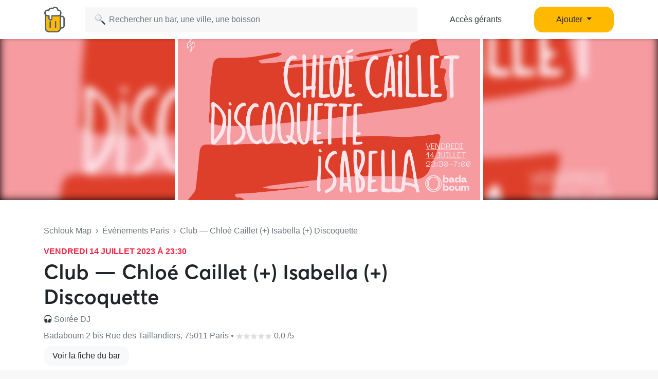

--- FILE ---
content_type: text/html; charset=utf-8
request_url: https://www.google.com/recaptcha/api2/aframe
body_size: 268
content:
<!DOCTYPE HTML><html><head><meta http-equiv="content-type" content="text/html; charset=UTF-8"></head><body><script nonce="EodAmOD1k0V4jwQA-g0YWA">/** Anti-fraud and anti-abuse applications only. See google.com/recaptcha */ try{var clients={'sodar':'https://pagead2.googlesyndication.com/pagead/sodar?'};window.addEventListener("message",function(a){try{if(a.source===window.parent){var b=JSON.parse(a.data);var c=clients[b['id']];if(c){var d=document.createElement('img');d.src=c+b['params']+'&rc='+(localStorage.getItem("rc::a")?sessionStorage.getItem("rc::b"):"");window.document.body.appendChild(d);sessionStorage.setItem("rc::e",parseInt(sessionStorage.getItem("rc::e")||0)+1);localStorage.setItem("rc::h",'1769383392320');}}}catch(b){}});window.parent.postMessage("_grecaptcha_ready", "*");}catch(b){}</script></body></html>

--- FILE ---
content_type: text/plain
request_url: https://www.google-analytics.com/j/collect?v=1&_v=j102&a=533710096&t=pageview&_s=1&dl=https%3A%2F%2Fwww.schlouk-map.com%2Ffr%2Fevents%2Fclub-chloe-caillet-isabella-discoquette&ul=en-us%40posix&dt=Club%20%E2%80%94%20Chlo%C3%A9%20Caillet%20(%2B)%20Isabella%20(%2B)%20Discoquette&sr=1280x720&vp=1280x720&_u=YGBAgEABAAAAACAAI~&jid=1978328012&gjid=329406430&cid=1277253129.1769383374&tid=UA-11972232-21&_gid=1537241777.1769383374&_slc=1&gtm=45He61m0n81T38XT78v79930882za200zd79930882&gcd=13l3l3l3l1l1&dma=0&tag_exp=103116026~103200004~104527906~104528501~104573694~104684208~104684211~105391253~115616985~115938465~115938468~116682875~117025847~117041588&z=1923326229
body_size: -451
content:
2,cG-JF28RX913Y